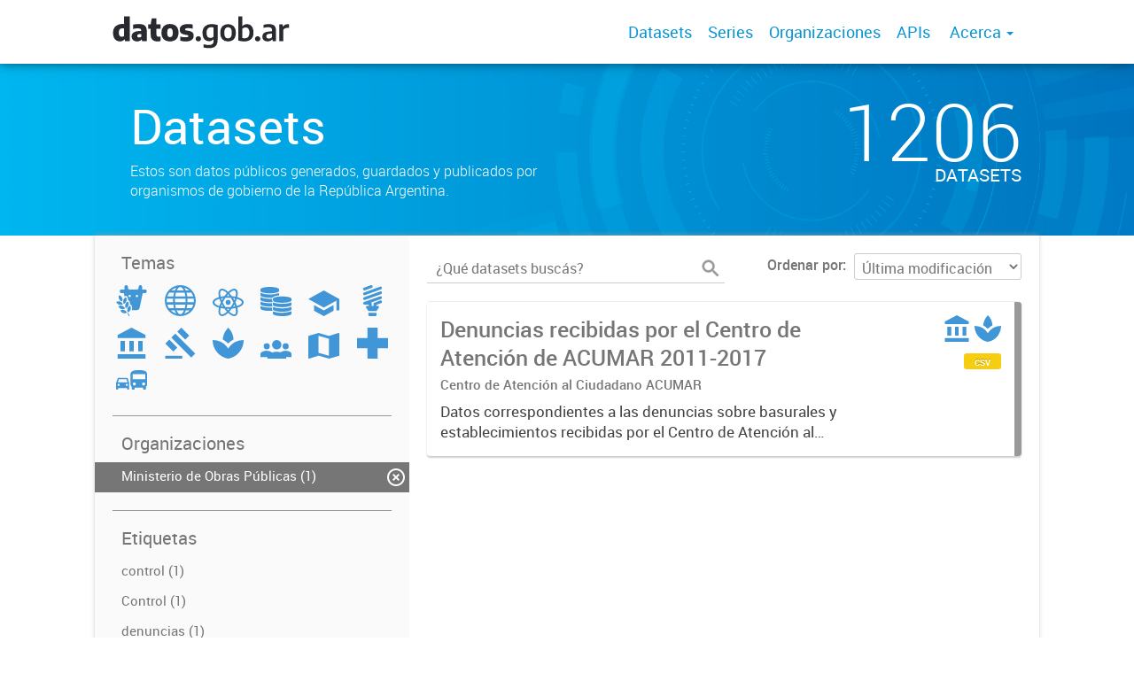

--- FILE ---
content_type: text/html; charset=utf-8
request_url: https://datos.gob.ar/dataset?tags=Residuos&groups=gove&groups=envi&tags=fiscalizaci%C3%B3n&organization=obras&tags=Denuncias
body_size: 5873
content:
<!DOCTYPE html>
<!--[if IE 7]> <html lang="es" class="ie ie7"> <![endif]-->
<!--[if IE 8]> <html lang="es" class="ie ie8"> <![endif]-->
<!--[if IE 9]> <html lang="es" class="ie9"> <![endif]-->
<!--[if gt IE 8]><!--> <html lang="es"> <!--<![endif]-->
  <head>
    <!--[if lte ie 8]><script type="text/javascript" src="/fanstatic/vendor/:version:2019-12-02T16:58:12/html5.min.js"></script><![endif]-->
<link rel="stylesheet" type="text/css" href="/fanstatic/vendor/:version:2019-12-02T16:58:12/select2/select2.css" />
<link rel="stylesheet" type="text/css" href="/fanstatic/css/:version:2019-12-02T16:58:12/main.min.css" />
<link rel="stylesheet" type="text/css" href="/fanstatic/vendor/:version:2019-12-02T16:58:12/font-awesome/css/font-awesome.min.css" />
<link rel="stylesheet" type="text/css" href="/fanstatic/gobar_css/:version:2019-12-02T17:16:31/gobar_style.css" />

    <meta charset="utf-8" />
      <meta name="generator" content="ckan 2.7.6" />
      <meta name="viewport" content="width=device-width, initial-scale=1.0">
    
    <meta property="og:url" content="https://datos.gob.ar/">
    <meta property="og:type" content="article">
    <meta property="og:title" content="Datos Argentina">
    <meta property="og:site_name" content="Datos Argentina">
    <meta property="og:description" content="Ponemos a tu alcance datos públicos en formatos abiertos. Estos datos son tuyos.">
    <meta property="og:image" content="https://datos.gob.ar/user_images/datosgobar.jpg">
    <meta property="og:image:type" content="image/png">
    <meta property="og:image:width" content="2400">
    <meta property="og:image:height" content="1260">
    <meta property="og:locale" content="es_AR">

    <meta name="twitter:card" content="summary">
    <meta name="twitter:site:id" content="@datosgobar"/>
    <meta name="twitter:image:src" content="https://datos.gob.ar/user_images/datosgobar.jpg">
    <meta name="twitter:title" content="Datos Argentina">
    <meta name="twitter:description" content="Ponemos a tu alcance datos públicos en formatos abiertos. Estos datos son tuyos.">
    <title>
    Datos Argentina - Datos</title>

    
    
   <link rel="shortcut icon" href="/favicon.ico"/>
    
        <script type="text/javascript">
  (function(i,s,o,g,r,a,m){i['GoogleAnalyticsObject']=r;i[r]=i[r]||function(){
  (i[r].q=i[r].q||[]).push(arguments)},i[r].l=1*new Date();a=s.createElement(o),
  m=s.getElementsByTagName(o)[0];a.async=1;a.src=g;m.parentNode.insertBefore(a,m)
  })(window,document,'script','//www.google-analytics.com/analytics.js','ga');

  ga('create', 'UA-101681828-1', 'auto', {});
     
  ga('set', 'anonymizeIp', true);
  ga('send', 'pageview');
</script>
    
   <link rel="alternate" type="text/n3" href="https://datos.gob.ar/catalog.n3"/>
   <link rel="alternate" type="text/ttl" href="https://datos.gob.ar/catalog.ttl"/>
   <link rel="alternate" type="application/rdf+xml" href="https://datos.gob.ar/catalog.xml"/>
   <link rel="alternate" type="application/ld+json" href="https://datos.gob.ar/catalog.jsonld"/>

      
    

    
      
      
    
    
  </head>

  
  <body data-site-root="https://datos.gob.ar/" data-locale-root="https://datos.gob.ar/" >

    
    <style type="text/css">
        div.background-overlay{background-color:rgba(0,0,0,0)!important;}
    </style>

    <div class="footer-down">
            
<div id="header" class="container-fluid">
    <div class="restricted-max-width">
        <div id="header-spacing" class="col-xs-12 col-sm-10 col-sm-offset-1">

            

            <div class="col-xs-12 col-sm-5 no-padding logo-header">
                <div class="logo-and-xs-icon">
                    <i class="icon-reorder fa fa-bars" aria-hidden="true"></i>
                    <a href="/">
                        
                        <img src="/user_images/datosgobar-logo.svg" alt="/" class="logo-ministerio">
                    </a>
                    
                </div>
                <div class="xs-navbar hidden">
                    <div class="navbar-link">
                        <a href="/dataset">
                            DATASETS
                        </a>
                    </div>
                    <hr>
                    
                        <div class="navbar-link">
                            <a href="/series/api">
                                SERIES
                            </a>
                        </div>
                    
                    
                        <div class="navbar-link">
                            <a href="/organizaciones">
                                ORGANIZACIONES
                            </a>
                        </div>
                    

                    
                        <div class="navbar-link">
                            <a href="/apis">
                                APIs
                            </a>
                        </div>
                    

                    

                        
                            <div class="navbar-link dropdown-navbar-link">
                                ACERCA
                            </div>
                            <div class="about-dropdown dropdown-navbar hidden">

                                
                                    
                                        <div class="navbar-link">
                                            <a href="/acerca/seccion/publica-datos">
                                                Publicá datos
                                            </a>
                                        </div>
                                    
                                        <div class="navbar-link">
                                            <a href="/acerca/seccion/herramientas">
                                                Herramientas
                                            </a>
                                        </div>
                                    
                                        <div class="navbar-link">
                                            <a href="/acerca/seccion/indicadores">
                                                Indicadores
                                            </a>
                                        </div>
                                    
                                        <div class="navbar-link">
                                            <a href="/acerca/seccion/marco-legal">
                                                Marco legal
                                            </a>
                                        </div>
                                    
                                        <div class="navbar-link">
                                            <a href="/acerca/seccion/glosario">
                                                Glosario
                                            </a>
                                        </div>
                                    
                                

                            </div>
                        

                        <hr><div class="navbar-link dropdown-navbar-link">
                        <span class="username"></span> <svg class="user-logo" xmlns="http://www.w3.org/2000/svg" viewBox="0 0 128.46 128.46"><path d="M128.46,64.23A63.15,63.15,0,0,0,119.84,32,64.21,64.21,0,0,0,96.48,8.62,63.12,63.12,0,0,0,64.23,0,63.12,63.12,0,0,0,32,8.62,64.2,64.2,0,0,0,8.62,32,63.15,63.15,0,0,0,0,64.23,63.15,63.15,0,0,0,8.62,96.48a64.76,64.76,0,0,0,9.82,12.86l-.16.27a70.09,70.09,0,0,0,9.2,7.34c1.46,1,3,2,4.51,2.91a63.17,63.17,0,0,0,32.25,8.62,63.17,63.17,0,0,0,32.25-8.62,66.19,66.19,0,0,0,7-4.74,72.41,72.41,0,0,0,6.61-5.51l-.14-.23a64.76,64.76,0,0,0,9.85-12.89A63.15,63.15,0,0,0,128.46,64.23Zm-20.52,41.89C101.56,96.56,88,81,66.73,79.8a26.25,26.25,0,0,0,16.88-7.9,26.44,26.44,0,0,0,8-19.41,26.44,26.44,0,0,0-8-19.4,26.42,26.42,0,0,0-19.4-8,26.41,26.41,0,0,0-19.4,8,26.44,26.44,0,0,0-8,19.4,26.44,26.44,0,0,0,8,19.41,26.25,26.25,0,0,0,16.87,7.9C40.48,81,26.88,96.52,20.49,106.09a61.14,61.14,0,0,1-8.66-11.48A59.48,59.48,0,0,1,3.71,64.23a59.48,59.48,0,0,1,8.11-30.37,60.53,60.53,0,0,1,22-22A59.45,59.45,0,0,1,64.23,3.71,59.46,59.46,0,0,1,94.6,11.83a60.54,60.54,0,0,1,22,22,59.48,59.48,0,0,1,8.11,30.37,59.48,59.48,0,0,1-8.11,30.37A61.14,61.14,0,0,1,107.94,106.12Z" style="fill:#0695d6"/></svg>
                    </div>
                    <div class="dropdown-navbar hidden">
                        <div class="navbar-link">
                            <a href="/configurar/mi_cuenta">
                                MI CUENTA
                            </a>
                        </div><div class="navbar-link">
                            <a href="https://datosgobar.github.io/portal-andino/quickstart/" target="_blank">
                                AYUDA
                            </a>
                        </div>

                        <div class="navbar-link">
                            <a href="/logout">
                                SALIR
                            </a>
                        </div>
                    </div>
                </div>
            </div>

            <div class="col-xs-12 col-sm-7 no-padding header-links"><a class="header-link" href="/dataset">Datasets</a><a class="header-link" href="/series/api">Series</a><a class="header-link" href="/organizaciones">Organizaciones</a><a class="header-link" href="/apis">
                            APIs
                        </a>

                        

                            <span class="header-link dropdown">
                                Acerca <span class="caret"></span>
                                <ul class="about-dropdown" style="bottom:-120px;">

                                    
                                        
                                            <a href="/acerca/seccion/publica-datos">
                                                <li>Publicá datos</li>
                                            </a>
                                        
                                            <a href="/acerca/seccion/herramientas">
                                                <li>Herramientas</li>
                                            </a>
                                        
                                            <a href="/acerca/seccion/indicadores">
                                                <li>Indicadores</li>
                                            </a>
                                        
                                            <a href="/acerca/seccion/marco-legal">
                                                <li>Marco legal</li>
                                            </a>
                                        
                                            <a href="/acerca/seccion/glosario">
                                                <li>Glosario</li>
                                            </a>
                                        
                                    

                                </ul>
                            </span>
                        </div>
        </div>
    </div>
</div>
        

    


<div id="title" class="package-title container-fluid" style="background-image:url(&#34;/user_images/portada.png&#34;)">
    <div class="background-overlay">
        <div class="restricted-max-width">
            <div class="col-xs-12 col-md-10 col-md-offset-1">
                <div id="title-container" class="col-xs-12 col-md-6 text-left">
                    <h1>Datasets</h1>

                    <p class="description">
                        
                        Estos son datos públicos generados, guardados y publicados por organismos de gobierno de la República Argentina.
                        
                    </p>
                </div>
                <div id="stats" class="col-xs-12 col-md-4 col-md-offset-2">
                    <div class="col-xs-12">
                        <p class="stat">1206</p>

                        <p class="stats-legend datasets">DATASETS</p>
                    </div>
                </div>
            </div>
        </div>
    </div>
</div>



    <div class="package-container container-fluid">
        <div class="restricted-max-width">
            <div class="package-search col-xs-12 col-md-10 col-md-offset-1">
                <div class="filters-container col-md-4">
    <div class="hidden-md hidden-lg hide-filters-button">
        <i class="icon-chevron-left"></i>
    </div>
    <div class="search-filter invisible">
        <h2 class="filter-title">Temas</h2>

        <div class="group-images"><div class="group-image-container  "><img src="https://datos.gob.ar/uploads/group/2019-12-04-225145.990789agroganaderia-pesca-forestacion.svg" data-title="Agroganadería, pesca y forestación (0)" data-replace=svg></div><div class="group-image-container  "><img src="https://datos.gob.ar/uploads/group/2019-12-04-225205.444151asuntos-internacionales.svg" data-title="Asuntos internacionales (0)" data-replace=svg></div><div class="group-image-container  "><img src="https://datos.gob.ar/uploads/group/2019-12-04-225221.170833ciencia-tecnologia.svg" data-title="Ciencia y tecnología (0)" data-replace=svg></div><div class="group-image-container  "><img src="https://datos.gob.ar/uploads/group/2019-12-04-225257.200233economia-finanzas.svg" data-title="Economía y finanzas (0)" data-replace=svg></div><div class="group-image-container  "><img src="https://datos.gob.ar/uploads/group/2019-12-04-225313.459997educacion-cultura-deportes.svg" data-title="Educación, cultura y deportes (0)" data-replace=svg></div><div class="group-image-container  "><img src="https://datos.gob.ar/uploads/group/2019-12-04-225337.421630energia.svg" data-title="Energía (0)" data-replace=svg></div><div class="group-image-container available active"><a href="/dataset?tags=Residuos&amp;groups=envi&amp;tags=fiscalizaci%C3%B3n&amp;organization=obras&amp;tags=Denuncias"><img src="https://datos.gob.ar/uploads/group/2019-12-04-225353.395233gobierno-sector-publico.svg" data-title="Gobierno y sector público (1)" data-replace=svg></a></div><div class="group-image-container  "><img src="https://datos.gob.ar/uploads/group/2019-12-04-225406.604073justicia-seguridad-legales.svg" data-title="Justicia, seguridad y legales (0)" data-replace=svg></div><div class="group-image-container available active"><a href="/dataset?tags=Residuos&amp;groups=gove&amp;tags=fiscalizaci%C3%B3n&amp;organization=obras&amp;tags=Denuncias"><img src="https://datos.gob.ar/uploads/group/2019-12-04-225440.964279medio-ambiente.svg" data-title="Medio ambiente (1)" data-replace=svg></a></div><div class="group-image-container  "><img src="https://datos.gob.ar/uploads/group/2019-12-04-225728.341804poblacion-sociedad.svg" data-title="Población y sociedad (0)" data-replace=svg></div><div class="group-image-container  "><img src="https://datos.gob.ar/uploads/group/2019-12-04-225752.196815regiones-ciudades.svg" data-title="Regiones y ciudades (0)" data-replace=svg></div><div class="group-image-container  "><img src="https://datos.gob.ar/uploads/group/2019-12-04-225809.913196salud.svg" data-title="Salud (0)" data-replace=svg></div><div class="group-image-container  "><img src="https://datos.gob.ar/uploads/group/2019-12-04-225933.272993transporte.svg" data-title="Transporte (0)" data-replace=svg></div></div>

        <hr>
    </div>

<div class="search-filter invisible">
    <h2 class="filter-title">Organizaciones</h2>
    
        <ul class="filter-values">
            
                
            
                
            
                
            
                
            
                
            
                
            
                
            
                
            
                
            
                
            
                
            
                
            
                
                    
                    
                    <a href="/dataset?tags=Residuos&amp;groups=gove&amp;groups=envi&amp;tags=fiscalizaci%C3%B3n&amp;tags=Denuncias">
                        <li class="filter-value  active">
                            <span>Ministerio de Obras Públicas (1)</span>
                            <img class="close-filter" src="/img/close-filter.svg">
                        </li>
                    </a>
                
            
                
            
                
            
                
            
                
            
                
            
                
            
                
            
        </ul>

        
            
        
    
    <hr>
</div>
    
    <div class="search-filter invisible">
        <h2 class="filter-title">Etiquetas</h2>
        
            <ul class="filter-values">
                
                    
                    
                    <a href="/dataset?tags=control&amp;tags=fiscalizaci%C3%B3n&amp;organization=obras&amp;groups=gove&amp;groups=envi&amp;tags=Residuos&amp;tags=Denuncias">
                        <li class="filter-value ">
                            <span>control (1)</span>
                            <img class="close-filter" src="/img/close-filter.svg">
                        </li>
                    </a>
                
                    
                    
                    <a href="/dataset?tags=Control&amp;tags=fiscalizaci%C3%B3n&amp;organization=obras&amp;groups=gove&amp;groups=envi&amp;tags=Residuos&amp;tags=Denuncias">
                        <li class="filter-value ">
                            <span>Control (1)</span>
                            <img class="close-filter" src="/img/close-filter.svg">
                        </li>
                    </a>
                
                    
                    
                    <a href="/dataset?tags=fiscalizaci%C3%B3n&amp;organization=obras&amp;groups=gove&amp;groups=envi&amp;tags=Residuos&amp;tags=denuncias&amp;tags=Denuncias">
                        <li class="filter-value ">
                            <span>denuncias (1)</span>
                            <img class="close-filter" src="/img/close-filter.svg">
                        </li>
                    </a>
                
                    
                    
                    <a href="/dataset?tags=Residuos&amp;groups=gove&amp;groups=envi&amp;tags=fiscalizaci%C3%B3n&amp;organization=obras">
                        <li class="filter-value  active">
                            <span>Denuncias (1)</span>
                            <img class="close-filter" src="/img/close-filter.svg">
                        </li>
                    </a>
                
                    
                    
                    <a href="/dataset?tags=fiscalizaci%C3%B3n&amp;tags=Eje+Ambiental&amp;organization=obras&amp;groups=gove&amp;groups=envi&amp;tags=Residuos&amp;tags=Denuncias">
                        <li class="filter-value ">
                            <span>Eje Ambiental (1)</span>
                            <img class="close-filter" src="/img/close-filter.svg">
                        </li>
                    </a>
                
                    
                    
                    <a href="/dataset?tags=fiscalizaci%C3%B3n&amp;tags=establecimientos&amp;organization=obras&amp;groups=gove&amp;groups=envi&amp;tags=Residuos&amp;tags=Denuncias">
                        <li class="filter-value ">
                            <span>establecimientos (1)</span>
                            <img class="close-filter" src="/img/close-filter.svg">
                        </li>
                    </a>
                
                    
                    
                    <a href="/dataset?tags=Residuos&amp;groups=gove&amp;groups=envi&amp;organization=obras&amp;tags=Denuncias">
                        <li class="filter-value  active">
                            <span>fiscalización (1)</span>
                            <img class="close-filter" src="/img/close-filter.svg">
                        </li>
                    </a>
                
                    
                    
                    <a href="/dataset?tags=fiscalizaci%C3%B3n&amp;organization=obras&amp;groups=gove&amp;groups=envi&amp;tags=Residuos&amp;tags=industrias&amp;tags=Denuncias">
                        <li class="filter-value ">
                            <span>industrias (1)</span>
                            <img class="close-filter" src="/img/close-filter.svg">
                        </li>
                    </a>
                
                    
                    
                    <a href="/dataset?tags=residuos&amp;tags=fiscalizaci%C3%B3n&amp;organization=obras&amp;groups=gove&amp;groups=envi&amp;tags=Residuos&amp;tags=Denuncias">
                        <li class="filter-value ">
                            <span>residuos (1)</span>
                            <img class="close-filter" src="/img/close-filter.svg">
                        </li>
                    </a>
                
                    
                    
                    <a href="/dataset?groups=gove&amp;groups=envi&amp;tags=fiscalizaci%C3%B3n&amp;organization=obras&amp;tags=Denuncias">
                        <li class="filter-value  active">
                            <span>Residuos (1)</span>
                            <img class="close-filter" src="/img/close-filter.svg">
                        </li>
                    </a>
                
            </ul>

            
                
                    <a href="/dataset?tags=Residuos&amp;groups=gove&amp;groups=envi&amp;tags=fiscalizaci%C3%B3n&amp;organization=obras&amp;tags=Denuncias&amp;_tags_limit=0"
                       class="filter-show-more">
                        <p>
                            <?xml version="1.0" encoding="utf-8"?>
<svg version="1.1" id="Capa_1" xmlns="http://www.w3.org/2000/svg" xmlns:xlink="http://www.w3.org/1999/xlink" x="0px" y="0px"
	 viewBox="0 0 15.1 11.1" style="enable-background:new 0 0 15.1 11.1;" xml:space="preserve" class="arrow-down">
<style type="text/css">
	.st0{fill:#999999;}
	.st1{fill:#999999;}
</style>
<g>
	<path class="st0" d="M1.8,1.9l5.7,5.7l5.7-5.7L15,3.6l-7.5,7.5L0,3.6L1.8,1.9z"/>
</g>
</svg>
                            Mostrar más
                            <?xml version="1.0" encoding="utf-8"?>
<svg version="1.1" id="Capa_1" xmlns="http://www.w3.org/2000/svg" xmlns:xlink="http://www.w3.org/1999/xlink" x="0px" y="0px"
	 viewBox="0 0 15.1 11.1" style="enable-background:new 0 0 15.1 11.1;" xml:space="preserve" class="arrow-down">
<style type="text/css">
	.st0{fill:#999999;}
	.st1{fill:#999999;}
</style>
<g>
	<path class="st0" d="M1.8,1.9l5.7,5.7l5.7-5.7L15,3.6l-7.5,7.5L0,3.6L1.8,1.9z"/>
</g>
</svg>
                        </p>
                    </a>
                
            
        
        <hr>
    </div>

    <a class="close no-text hide-filters"><i class="icon-remove-sign"></i><span class="text">close</span></a>
</div>
                <div id="search-results" class="col-xs-12 col-md-8 invisible">
    

    

    







<form id="dataset-search-form"  class="search-form container-fluid search-and-order"
      method="get" data-module="select-switch">
    <div class="restricted-max-width">
        <div class="searcher col-xs-12 col-sm-6">
            <div class="hidden-md hidden-lg menu-button">
                <svg fill="#000000" height="24" viewBox="0 0 24 24" width="24" xmlns="http://www.w3.org/2000/svg">
    <path d="M3 18h18v-2H3v2zm0-5h18v-2H3v2zm0-7v2h18V6H3z"/>
</svg>
            </div>

            <input type="text" class="search" name="q" value="" autocomplete="off"
                   placeholder="¿Qué datasets buscás?" maxlength="200">
            <button type="submit" value="search">
                <img src="/img/search_gris.svg" class="search-icon">
            </button>
        </div>

        <span>
    
    

    
        
            
    <input type="hidden" name="tags" value="fiscalización"/>

        
    
        
            
    <input type="hidden" name="organization" value="obras"/>

        
    
        
            
    <input type="hidden" name="groups" value="gove"/>

        
    
        
            
    <input type="hidden" name="groups" value="envi"/>

        
    
        
            
    <input type="hidden" name="tags" value="Residuos"/>

        
    
        
            
    <input type="hidden" name="tags" value="Denuncias"/>

        
    
</span>

        <div class="order hidden-xs col-sm-6">
            <label for="field-order-by">Ordenar por</label>
            <select id="field-order-by" name="sort">
                
                    
                        <option value="metadata_modified desc">Última modificación</option>
                    
                
                    
                        <option value="title_string asc">Ascendente (A - Z)</option>
                    
                
                    
                        <option value="title_string desc">Descendente (Z - A)</option>
                    
                
            </select>
            <button class="btn js-hide" type="submit" style="display:none;"></button>
        </div>
    </div>
</form>


    




    <div class="dataset-list"><a href="/dataset/acumar-denuncias-recibidas-por-centro-atencion-acumar-2011-2017" class="dataset-item">
    <div class="dataset-container">
        <div class="dataset-border container-fluid">
            <div class="restricted-max-width">
                <div class="dataset-content col-xs-9">
                    <h3 class="dataset-title">Denuncias recibidas por el Centro de Atención de ACUMAR 2011-2017</h3>

                    <div class="dataset-author">Centro de Atención al Ciudadano ACUMAR</div>
                    <div class="dataset-notes">Datos correspondientes a las denuncias sobre basurales y establecimientos recibidas por el Centro de Atención al Ciudadano de ACUMAR de 2011 a 2017.</div>
                </div>
                <div class="dataset-groups-and-resources col-xs-3"><div class="dataset-groups"><img src="/uploads/group/2019-12-04-225353.395233gobierno-sector-publico.svg" title="Gobierno y sector público" class="group-image"><img src="/uploads/group/2019-12-04-225440.964279medio-ambiente.svg" title="Medio ambiente" class="group-image"></div><div class="dataset-resources">
                                
                            
                            <span class="label" data-format="csv">csv</span></div>
                </div>
            </div>
        </div>

    </div>
</a></div>

    

    <div class="filters-veil"></div>
</div>
            </div>
        </div>
    </div>

    


            <div id="footer" class="container-fluid">
    <div class="restricted-max-width">
        <div id="footer-spacer" class="col-xs-10 col-xs-offset-1">
            <div class="footer-section logo col-xs-12 col-sm-6 col-md-6">
                <p>
                    
                    
                    
                        <a href="https://twitter.com/datosgobar" target="_blank" class="social-link">
                            <i class="fa fa-twitter" aria-hidden="true"></i>
                        </a>
                    

                    
                    
                    

                    
                    
                    
                        <a href="https://github.com/datosgobar" target="_blank" class="social-link">
                            <i class="fa fa-github-alt" aria-hidden="true"></i>
                        </a>
                    

                    
                    
                    

                    
                    
                    

                    
                    
                    

                    
                    
                    
                        <a href="https://medium.com/datos-argentina" target="_blank" class="social-link">
                            <i class="fa fa-pencil-square-o" aria-hidden="true"></i>
                        </a>
                    

                    
                </p>
                <div class="logo-edit-container">
                    
                    
                    <a href="https://datos.gob.ar/" target="_blank">
                        <img src="/user_images/logo_primero_la_gente_footer.png" alt="http://datos.gob.ar/" class="logo-ministerio">
                    </a>
                    
                </div>
            </div>
            <div class="footer-section links-internos hidden-xs hidden-sm col-md-3">
                
                
                    <p><a href="/acerca/seccion/Public%C3%A1%20datos">Publicá datos</a></p>
               
                    <p><a href="/acerca/seccion/Herramientas">Herramientas</a></p>
               
                    <p><a href="/acerca/seccion/Indicadores">Indicadores</a></p>
               
                    <p><a href="/acerca/seccion/Marco%20legal">Marco legal</a></p>
               
                    <p><a href="/acerca/seccion/Glosario">Glosario</a></p>
               
            </div>
            <div class="footer-section links-externos col-xs-12 col-sm-6 col-md-3">
                
                
                    <p><a href="/cdn-cgi/l/email-protection#ee8a8f9a819d8f9c898b809a87808fae848b888f9a9b9c8fc089818cc08f9c">Contactanos</a></p>
                
                <p class="ckan-link">
                    Desarrollado por<br><a href="https://github.com/datosgobar/distribuible.datos.gob.ar" target="_blank">Andino</a> con <a href="http://ckan.org/" target="_blank"><span class="ckan-name">CKAN</span></a>
                </p>
                <p class="ckan-link">
                    Versión: 2.6.3
                </p>
            </div>
        </div>
    </div>
</div>

            
        </div>
    
    
    
    
    
    
    
    
    
    
    
  
    
  
    
    <div class="js-hide" data-module="google-analytics"
      data-module-googleanalytics_resource_prefix="">
    </div>
  


      
  <script data-cfasync="false" src="/cdn-cgi/scripts/5c5dd728/cloudflare-static/email-decode.min.js"></script><script>document.getElementsByTagName('html')[0].className += ' js';</script>
<script type="text/javascript" src="/fanstatic/vendor/:version:2019-12-02T16:58:12/jquery.min.js"></script>
<script type="text/javascript" src="/fanstatic/vendor/:version:2019-12-02T16:58:12/:bundle:bootstrap/js/bootstrap.min.js;jed.min.js;moment-with-locales.js;select2/select2.min.js"></script>
<script type="text/javascript" src="/fanstatic/base/:version:2019-12-02T16:58:12/:bundle:plugins/jquery.inherit.min.js;plugins/jquery.proxy-all.min.js;plugins/jquery.url-helpers.min.js;plugins/jquery.date-helpers.min.js;plugins/jquery.slug.min.js;plugins/jquery.slug-preview.min.js;plugins/jquery.truncator.min.js;plugins/jquery.masonry.min.js;plugins/jquery.form-warning.min.js;sandbox.min.js;module.min.js;pubsub.min.js;client.min.js;notify.min.js;i18n.min.js;main.min.js;modules/select-switch.min.js;modules/slug-preview.min.js;modules/basic-form.min.js;modules/confirm-action.min.js;modules/api-info.min.js;modules/autocomplete.min.js;modules/custom-fields.min.js;modules/data-viewer.min.js;modules/table-selectable-rows.min.js;modules/resource-form.min.js;modules/resource-upload-field.min.js;modules/resource-reorder.min.js;modules/resource-view-reorder.min.js;modules/follow.min.js;modules/activity-stream.min.js;modules/dashboard.min.js;modules/resource-view-embed.min.js;view-filters.min.js;modules/resource-view-filters-form.min.js;modules/resource-view-filters.min.js;modules/table-toggle-more.min.js;modules/dataset-visibility.min.js;modules/media-grid.min.js;modules/image-upload.min.js"></script>
<script type="text/javascript" src="/fanstatic/ckanext-googleanalytics/:version:2019-12-02T16:58:24/googleanalytics_event_tracking.js"></script>
<script type="text/javascript" src="/fanstatic/gobar_js/:version:2023-10-03T17:58:14.40/:bundle:header.js;console_message.js;replace_svg.js;background_ie.js;libs/bootstrap_scripts.js;libs/clamp.js;libs/BootstrapMenu.js;forms/custom_popup.js;search/filters.js;search/groups.js"></script></body>
</html>